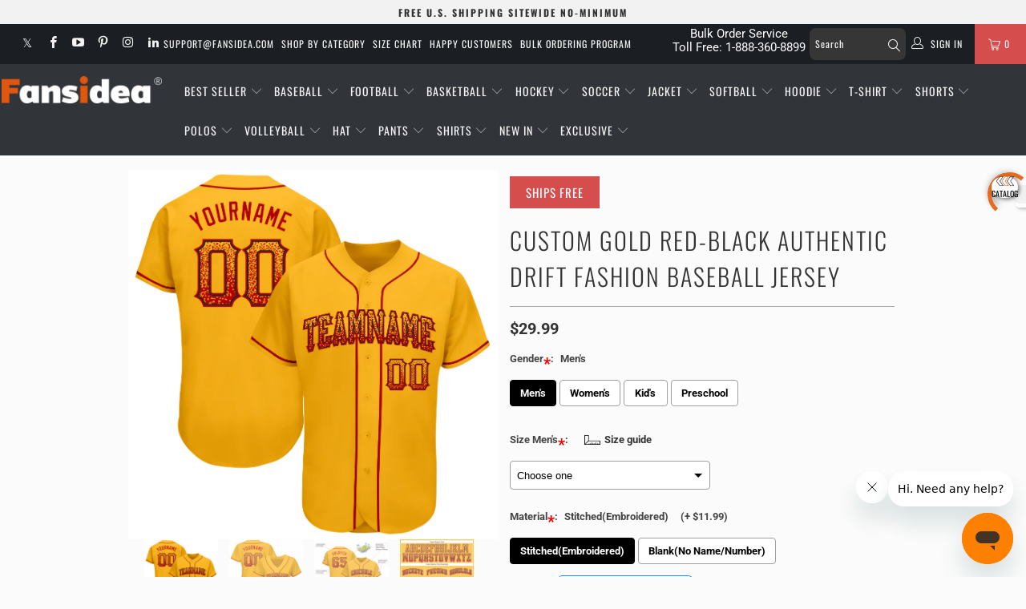

--- FILE ---
content_type: text/html; charset=UTF-8
request_url: https://bigtur.360yituo.com/ShopifyGood/RecommendElevator
body_size: 24
content:
[{"title":"Clothing Color: Gold","url":"/collections/baseball-gold"},{"title":"Font Color: Red-Black","url":"/search?type=product&q=Red-Black baseball*"},{"title":"More Drift Fashion","url":"/search?type=product&q=Drift Fashion baseball*"}]

--- FILE ---
content_type: text/html; charset=UTF-8
request_url: https://bigtur.360yituo.com/ShopifyGood/ProductRecommendations
body_size: 273
content:
[{"id":"3317","domain":"fansidea.com","shop_id":"2","shopify_id":"7452422111480","shopify_title":"Custom Old Gold Purple-Black Drift Fashion Football Jersey","product_type":"Football","handle":"custom-old-gold-purple-black-mesh-drift-fashion-football-jersey-baltimorec0103","sku":"BaltimoreC0103","barcode":"FG19110111","tags":"Drift Fashion, Football Jersey, not worn with football pads, Old Gold, page ombre","virtual_options":null,"product_media":"https:\/\/cdn.shopify.com\/s\/files\/1\/0445\/3587\/3698\/products\/baltimore_0035.jpg?v=1636948708","configure_id":null,"configure_title":null,"is_configure":"0","status":"1","delete_time":"0"}]

--- FILE ---
content_type: text/javascript
request_url: https://www.fansidea.com/cdn/shop/t/238/assets/size-chart-data.js?v=3110568176275984891766989139
body_size: -17
content:
AVADA_SC.campaigns=[{id:"ElBWyn0zYxkxoULXzlQ7",displayType:"AUTOMATED",createdAt:"2021-03-11T07:51:07.435Z",contentConfigs:[{value:'<h3 style="font-weight: 600; font-size: 1.8rem; text-align: left;"><strong>Custom Baseball Jersey</strong></h3><h3 style="font-weight: 600; font-size: 1.8rem;"><br>\n<span style="font-size: 1.8rem;"><img src="https://cdn.shopify.com/s/files/1/0445/3587/3698/files/baseball_1000x_e817dfc2-7161-49d5-9577-8cb401003f12.png?v=1615447311" alt="" style="width: 300px;"></span></h3>',position:0}],conditions:{type:"ALL",conditions:[{type:"TYPE",operation:"CONTAINS",value:"basketball"}]},productIds:[],shopDomain:"fansidea.myshopify.com",name:"My First Campaign",priority:0,status:!0,shopId:"z7AiS3bA0nRK8ekjFkDZ",click:0}],AVADA_SC.settings={id:"ueTkodn0Mc2kq91qlk3n",shopDomain:"fansidea.myshopify.com",modalWidth:84,showMobile:!0,modalOverlayColor:"#7b7b7b",createdAt:{_seconds:1615446913,_nanoseconds:394e6},buttonRotation:!0,buttonPosition:"top-right",linkBgColor:"#232323",shopId:"z7AiS3bA0nRK8ekjFkDZ",modalHeight:64,buttonHeight:40,collectionPagePosition:"",modalHeader:"Size guides",modalPosition:"modal-full",modalLeft:8,linkTextColor:"#FFFFFF",homePagePosition:"",position:".product-form",hideText:!0,linkText:"Size chart",modalTop:18,modalShadow:!0,homePageInlinePosition:"after",buttonWidth:110,tableAnimation:!0,modalTextColor:"#FFFFFF",linkIcon:"https://cdn1.avada.io/sizechart/002-ruler-1.svg",mobilePosition:"top",collectionPageInlinePosition:"after",modalBgColor:"#232323",tableHoverColor:"#FFFFFF",disableWatermark:!1,enableGa:!1,modalBorderRadius:5,customCss:"",displayType:"float-button",inlinePosition:"after",hasCustomCss:!0,buttonBorderRadius:10,customIcon:!1};
//# sourceMappingURL=/cdn/shop/t/238/assets/size-chart-data.js.map?v=3110568176275984891766989139
